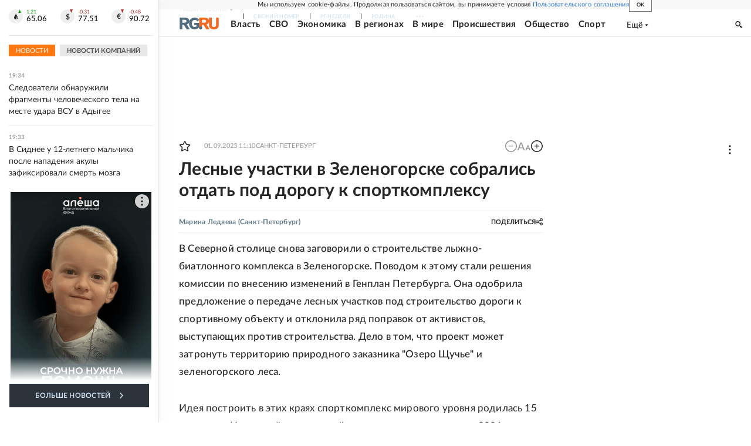

--- FILE ---
content_type: text/html
request_url: https://tns-counter.ru/nc01a**R%3Eundefined*rg_ru/ru/UTF-8/tmsec=mx3_rg_ru/385451931***
body_size: 17
content:
D8FC6D3169710088G1769013384:D8FC6D3169710088G1769013384